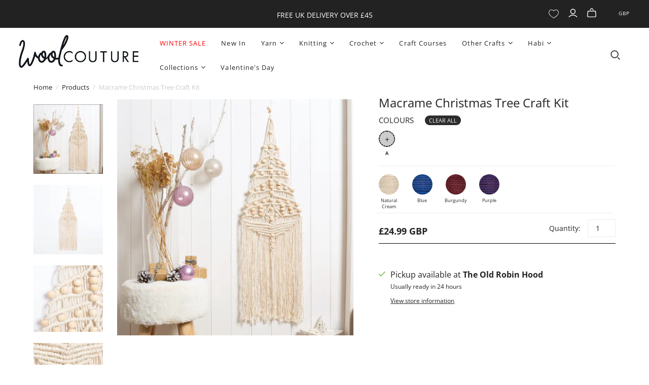

--- FILE ---
content_type: image/svg+xml
request_url: https://cdn.shopify.com/s/files/1/0585/1598/0457/files/WC-Returns-Icon.svg?v=1738337285
body_size: 2594
content:
<svg xml:space="preserve" style="enable-background:new 0 0 200 134.8;" viewBox="0 0 200 134.8" y="0px" x="0px" xmlns:xlink="http://www.w3.org/1999/xlink" xmlns="http://www.w3.org/2000/svg" id="Layer_1" version="1.1">
<g>
	<g>
		<path d="M85.7,68.8h-0.1c-0.2-0.1-0.3-0.6-0.3-1.1s0-0.6,0-0.8c0-0.2,0-0.7,0.1-1c0.1-0.8,0.2-1.5,0.4-2.4
			c0.1-0.9,0.3-1.8,0.6-2.7c0.1-0.7,0.3-1.3,0.3-1.9c0.1-0.6,0.2-1.2,0.3-1.7c0-0.2,0.1-0.4,0.1-0.7s0-0.3,0-0.6v-0.1v-0.1
			c0,0-0.1,0.1-0.1,0.2c-0.1,0.1-0.1,0.2-0.2,0.3c-0.1,0.2-0.3,0.6-0.4,0.9c-0.1,0.3-0.3,0.7-0.6,1.1c-0.4,0.9-0.9,1.9-1.3,3.1
			c-0.4,1.1-0.9,2.2-1.3,3.4c0,0,0,0.1-0.1,0.1c-0.1,0.1-0.1,0-0.2,0l-0.1-0.1c0-0.1,0-0.1,0-0.2v-0.2c0,0,0-0.1,0-0.3
			c0-0.1,0-0.4,0-0.7c0-0.2,0-0.6,0.1-0.8c0-0.6,0.1-1,0.1-1.7c0-0.6,0.1-1.1,0.1-1.7c0-0.3,0-0.6,0-0.8v-0.9v-0.1c0,0,0,0,0,0.1
			v0.1c-0.2,0.4-0.4,0.9-0.7,1.4c-0.2,0.6-0.4,1.1-0.7,1.8c-0.2,0.6-0.4,1.2-0.7,1.8c-0.2,0.6-0.4,1.2-0.6,1.8s-0.3,1-0.6,1.4
			c-0.2,0.4-0.2,0.8-0.3,1c0,0.2-0.1,0.3-0.1,0.3c0,0.1-0.1,0.1-0.3,0.1c-0.2,0-0.1,0-0.1-0.1c-0.1-0.1,0-0.1,0-0.1
			c0.1-1.3,0.4-2.8,0.8-4.2c0.3-1.2,0.6-2.4,0.9-3.5c0.2-0.7,0.3-1.2,0.6-1.8c0.1-0.6,0.3-0.9,0.4-1.2c0.1-0.3,0.1-0.4,0.1-0.4
			s0-0.1,0.1-0.1c0,0,0.1,0,0.2,0c0,0,0.1,0,0.1,0.1c0,0,0,0.1,0,0.2c0,0,0,0.1-0.1,0.4s-0.2,0.7-0.4,1.2c-0.1,0.4-0.3,1-0.6,1.8
			c-0.1,0.6-0.3,1.2-0.6,1.8c-0.1,0.6-0.3,1.2-0.4,1.8c0,0.3-0.1,0.6-0.1,0.8c0,0.2-0.1,0.6-0.1,0.8l0.3-1.1c1-2.7,1.8-4.6,2.4-5.9
			c0.1-0.2,0.2-0.3,0.3-0.4c0-0.1,0.1-0.1,0.2-0.1h0.2c0.1,0,0.2,0.1,0.3,0.3c0.1,0.1,0,0.3,0.1,0.6v0.6c0,0.2,0,0.4,0,0.8
			c0,0.6,0,1.1-0.1,1.8c0,0.6-0.1,1.2-0.1,1.8v0.1v0.1c0.3-1,0.8-1.9,1-2.8c0.3-0.9,0.8-1.7,1-2.4c0.1-0.4,0.3-0.8,0.6-1.1
			c0.1-0.3,0.3-0.6,0.4-0.9c0.1-0.3,0.3-0.4,0.3-0.6l0.1-0.1c0,0,0.1-0.1,0.2-0.1c0.1,0,0.1,0,0.2,0.1c0,0,0,0.1,0.1,0.3
			c0,0.1,0,0.3,0,0.6c0,0.2,0,0.7-0.1,1.1c-0.1,0.6-0.2,1-0.3,1.8c-0.1,0.6-0.3,1.2-0.4,2l-0.6,2.7c-0.1,0.9-0.3,1.7-0.4,2.4
			c0,0.3-0.1,0.8-0.1,1c0,0.3,0,0.6,0,0.8c0,0.2,0,0.6,0,0.6v0.1c0,0,0,0,0.1,0.1v0.1c0,0.1-0.1,0.1-0.2,0.1L85.7,68.8z"></path>
		<path d="M87.7,70.2c-0.2,0-0.3-0.1-0.4-0.3c-0.1-0.3,0-0.8,0.1-1.3c0.2-0.6,0.6-1.2,1-2c0.3-0.6,0.8-1.2,1.2-2
			c0-0.4,0.1-0.9,0.2-1.3c0-0.4,0.1-0.9,0.1-1.3c-0.1,0.1-0.2,0.3-0.3,0.4c-0.1,0.1-0.2,0.2-0.3,0.3c-0.4,0.4-0.8,0.7-1.1,0.6
			c-0.1,0-0.2,0-0.3,0c-0.1,0,0,0,0,0c-0.1-0.2-0.1-0.6-0.1-1v-0.1c0,0,0-0.1,0-0.2c0,0,0,0-0.1,0s0-0.1,0-0.1c0-0.1,0-0.1,0-0.1
			l0.3-0.4c0.1-0.1,0.1-0.1,0.3,0c0.1,0,0.1,0.1,0.1,0.3c0,0.1-0.1,0.3-0.1,0.6c0,0.1,0,0.3-0.1,0.6c0,0.2,0,0.3,0,0.4
			c0,0.1,0,0.1,0,0.1l0,0l0,0c0,0,0.1,0,0.3,0c0.1,0,0.3-0.1,0.4-0.4c0.3-0.3,0.7-0.9,1-1.5c0-0.1,0.1-0.1,0.3-0.1
			c0.1,0,0.1,0.1,0.1,0.2c0,0.4,0,0.9,0,1.3c0,0.4-0.1,0.9-0.1,1.4c0.3-0.3,0.6-0.8,0.9-1.1c0.3-0.3,0.6-0.8,0.9-1.1h0.1h0.1V62v0.1
			c-0.3,0.3-0.8,0.8-1.1,1.2c-0.3,0.4-0.7,0.9-1,1.3c0,0,0,0.1-0.1,0.1c0,0,0,0.1-0.1,0.1c-0.1,0.6-0.2,1.1-0.3,1.8
			c-0.1,0.4-0.2,0.8-0.3,1.2c-0.1,0.3-0.2,0.8-0.3,1c-0.3,0.7-0.6,1-0.8,1.3c-0.1,0.1-0.3,0.2-0.4,0.1l0,0L87.7,70.2z M87.8,69.8
			L87.8,69.8c0.1,0,0.1,0,0.1,0s0.1-0.1,0.3-0.3c0.1-0.2,0.2-0.4,0.4-0.8c0.1-0.3,0.2-0.6,0.3-1c0.1-0.3,0.2-0.8,0.3-1.1l0.1-0.7
			c-0.1,0.1-0.2,0.3-0.3,0.6c-0.1,0.1-0.2,0.3-0.3,0.4c-0.2,0.3-0.3,0.7-0.6,1c-0.2,0.3-0.3,0.6-0.3,0.9c-0.1,0.3-0.1,0.6-0.2,0.8
			L87.8,69.8C87.7,69.8,87.7,69.8,87.8,69.8L87.8,69.8z"></path>
		<path d="M104.2,62.1v0.1c0,0.1,0,0.1-0.1,0.1c-0.7,0.1-1.3,0.3-2,0.6c-0.7,0.2-1.2,0.4-1.9,0.8c0.3,0.3,0.4,0.8,0.4,1.2
			c0,0.4,0,0.9-0.3,1.3c-0.2,0.4-0.6,0.9-0.9,1.2c-0.4,0.3-0.9,0.8-1.4,1c-0.6,0.3-1.1,0.4-1.8,0.6c-0.1,0-0.3,0-0.4,0h-0.2
			c-0.1,0-0.1,0-0.3,0c-0.1,0-0.1,0-0.2,0c-0.2,0-0.3-0.1-0.4-0.3c-0.1-0.1-0.1-0.2-0.1-0.3c0-0.2,0-0.4,0.1-0.8
			c0.1-0.2,0.3-0.6,0.6-0.8c0.1-0.2,0.3-0.4,0.6-0.7c0.2-0.2,0.4-0.4,0.8-0.7c0,0,0,0-0.1,0c-0.1,0-0.1-0.1-0.1-0.3
			c0-0.1,0-0.2,0-0.3c0-0.1,0.1-0.3,0.3-0.7c0.1-0.3,0.3-0.8,0.6-1.2l0,0H97v-0.1v-0.1h0.1h0.3c0.2-0.3,0.4-0.8,0.8-1.2
			c0.3-0.3,0.6-0.8,0.9-1.2h0.1c0.1,0,0.1,0,0.1,0s0,0.1,0.1,0.1v0.1c-0.2,0.3-0.4,0.7-0.8,1c-0.2,0.3-0.4,0.8-0.6,1
			c0.3,0,0.8-0.1,1.1-0.1c0.6-0.1,1.1-0.3,1.7-0.6c0.4-0.3,0.9-0.6,1.3-0.9c0.1-0.1,0.3-0.3,0.6-0.6c0.1-0.1,0.3-0.3,0.4-0.6
			c0.3-0.6,0.6-1,0.6-1.5c0-0.4,0-0.9-0.1-1.2c-0.3-0.4-0.8-0.8-1.5-0.8c-0.8,0-0.9,0-1.2,0.1c-0.4,0.1-0.9,0.2-1.3,0.3
			c-0.4,0.1-0.8,0.3-1.2,0.6c-0.3,0.2-0.8,0.4-1.1,0.8c-0.7,0.6-1.2,1.1-1.7,1.8c-0.4,0.6-0.7,1.1-0.8,1.7c-0.1,0.8,0.2,1.2,1,1.4
			c0,0,0.1,0,0.1,0.1c0,0.1,0,0.1,0,0.1c0,0.1,0,0.1-0.1,0.1s-0.1,0-0.1,0c-0.6-0.1-0.9-0.3-1.1-0.8c-0.2-0.3-0.3-0.8-0.2-1.2
			c0-0.3,0.2-0.8,0.4-1.2c0.2-0.4,0.6-0.8,0.9-1.2s0.8-0.8,1.2-1.2c0.3-0.3,0.8-0.6,1.1-0.8c0.4-0.2,0.8-0.4,1.2-0.6
			c0.9-0.3,1.8-0.6,2.8-0.6s0.8,0,1.2,0.3c0.3,0.1,0.6,0.4,0.8,0.7c0.2,0.4,0.3,0.9,0.2,1.5c0,0.6-0.3,1.1-0.7,1.8
			c-0.3,0.4-0.6,0.8-1,1.2c-0.3,0.3-0.4,0.3-0.7,0.6c-0.2,0.1-0.4,0.3-0.8,0.4c-0.3,0.1-0.6,0.3-0.9,0.4c-0.3,0.1-0.6,0.2-0.9,0.3
			h-0.2c0.1,0.1,0.3,0.1,0.4,0.2c0.1,0,0.3,0.1,0.3,0.2l0,0l0,0c0.6-0.2,1.2-0.4,1.9-0.8c0.7-0.2,1.4-0.4,2.2-0.6h0.1
			C104.3,62.1,104.3,62.1,104.2,62.1L104.2,62.1z M96.7,65L96.7,65C96.7,65.1,96.7,65.1,96.7,65c0.1,0.1,0.1,0.1,0.1,0.1
			c0.3-0.1,0.6-0.4,1-0.7c0.4-0.2,0.9-0.4,1.4-0.8c-0.4-0.3-1-0.4-1.8-0.6l-0.6,1.2c-0.1,0.3-0.3,0.6-0.3,0.8c0,0.1,0,0.1,0,0
			s0,0,0,0L96.7,65z M100.1,64.9c0-0.2,0-0.4-0.2-0.7c0-0.1-0.1-0.2-0.2-0.3c-0.9,0.4-1.8,0.9-2.5,1.4c-0.8,0.6-1.4,1.1-1.9,1.7
			c-0.3,0.4-0.6,0.9-0.6,1.1c0,0,0,0.1,0.1,0.1c0.1,0.1,0.2,0.1,0.3,0.1c0.2,0,0.4,0,0.9,0c0.6,0,1.1-0.2,1.5-0.4
			c0.6-0.2,0.9-0.6,1.3-0.9c0.3-0.3,0.6-0.8,0.8-1C100.1,65.6,100.1,65.2,100.1,64.9L100.1,64.9z"></path>
		<path d="M105.2,64.6c-0.1,0-0.2,0-0.3-0.1s-0.1-0.4,0-0.8v-0.1v-0.1c-0.4,0.4-0.8,0.8-1.2,0.8c-0.3,0-0.6-0.1-0.6-0.4
			c0-0.1,0-0.3,0.1-0.6c0-0.2,0.2-0.4,0.3-0.6c0.1-0.1,0.3-0.3,0.4-0.4c0.2-0.2,0.4-0.3,0.8-0.4h0.1c0,0,0.1,0,0.1,0.1
			c0,0.1,0,0.1,0,0.1c0,0.1,0,0.1-0.1,0.1c-0.3,0.1-0.8,0.3-1,0.8c-0.1,0.1-0.2,0.3-0.3,0.4c-0.1,0.1,0,0.3,0,0.3c0,0.1,0,0,0,0
			c0.1,0,0.3,0,0.4-0.1c0.1-0.1,0.3-0.2,0.4-0.4c0.1-0.2,0.3-0.4,0.4-0.8c0.1-0.3,0.3-0.6,0.3-0.9c0,0,0-0.1,0.1-0.1h0.1
			c0,0,0.1,0,0.1,0.1c0.1,0.1,0,0.1,0,0.1s0,0.1-0.1,0.3c-0.1,0.2-0.1,0.6-0.2,0.8c-0.1,0.4-0.2,0.8-0.2,1V64c0.2,0,0.6-0.3,1-0.7
			c0.2-0.2,0.4-0.4,0.7-0.7c0.2-0.2,0.3-0.3,0.3-0.4c0,0,0-0.1,0.1-0.1c0.1,0,0.1,0,0.1,0v0.1v0.1c0,0-0.2,0.2-0.3,0.4
			c-0.2,0.2-0.4,0.4-0.7,0.7c-0.6,0.6-1,0.8-1.4,0.8L105.2,64.6z"></path>
		<path d="M111.4,62.3c0,0,0,0.1,0.1,0.1v0.1c-0.3,0.6-0.8,1-1.1,1.5c-0.3,0.6-0.8,1-1.1,1.5c0,0.1,0,0.2,0,0.3c0,0.1,0,0.2,0,0.3
			c-0.1,0.7-0.3,1.3-0.6,2c-0.2,0.6-0.4,1.2-0.8,1.8c-0.2,0.4-0.4,0.9-0.8,1.1c-0.3,0.3-0.6,0.4-0.8,0.4l0,0c-0.1,0-0.3,0-0.3-0.1
			c0,0-0.1-0.1-0.1-0.2c-0.1-0.3,0-0.8,0.2-1.3c0.2-0.6,0.6-1.1,1.1-2c0.2-0.3,0.4-0.8,0.8-1.2c0.3-0.4,0.6-0.8,0.9-1.2
			c0.1-0.9,0.3-1.8,0.4-2.7c0,0.1-0.1,0.1-0.1,0.2c-0.1,0.1-0.1,0.1-0.1,0.2c-0.4,0.4-0.8,0.8-1.2,0.8l0,0c-0.1,0-0.2,0-0.3-0.1
			c-0.1,0-0.1-0.2-0.1-0.3c0-0.1,0-0.3,0.1-0.6c0-0.2,0.2-0.4,0.3-0.6c0.1-0.1,0.3-0.3,0.4-0.4c0.2-0.1,0.4-0.3,0.8-0.4h0.1
			c0,0,0.1,0,0.1,0.1s0,0.1,0,0.1s0,0.1-0.1,0.1c-0.1,0-0.3,0.1-0.6,0.2c-0.1,0.1-0.3,0.3-0.4,0.4c-0.1,0.1-0.2,0.3-0.3,0.4
			c-0.1,0.1,0,0.3,0,0.3l0,0l0,0c0.3,0,0.6-0.2,0.9-0.6c0.1-0.2,0.3-0.4,0.4-0.7c0.1-0.2,0.3-0.6,0.3-0.8c0-0.1,0-0.1,0.2-0.2l0,0
			h0.1v0.1l0,0c0,0.6,0,1-0.1,1.5c0,0.6-0.1,1-0.2,1.5l1.7-2.2c0,0,0,0,0.1-0.1c0.1,0.1,0.1,0.1,0.2,0.1L111.4,62.3z M107.3,69.8
			c0.2-0.4,0.4-0.9,0.6-1.4c0.2-0.6,0.3-1,0.6-1.7c-0.1,0.3-0.3,0.6-0.6,0.8c-0.1,0.2-0.3,0.4-0.4,0.8c-0.2,0.3-0.4,0.8-0.6,1
			c-0.1,0.3-0.3,0.6-0.4,0.8c-0.1,0.3-0.2,0.6-0.2,0.7V71l0,0c0,0,0,0,0.1,0s0,0,0.1,0c0,0,0.1-0.1,0.2-0.2
			C106.7,70.6,107,70.2,107.3,69.8L107.3,69.8z"></path>
		<path d="M80.2,78.5c-0.3,0-0.6-0.2-0.8-0.6c0-0.1,0-0.3,0-0.4s0-0.3,0.1-0.6c0.1-0.4,0.3-0.8,0.7-1h0.1c0,0,0.1,0,0.1,0.1v0.1
			c0,0.1,0,0.1-0.1,0.1c-0.1,0.1-0.2,0.3-0.3,0.4c-0.1,0.1-0.1,0.3-0.2,0.6c-0.1,0.1,0,0.3,0,0.6c0,0.1,0.1,0.2,0.3,0.2
			c0.1,0,0.3-0.1,0.6-0.4c0.1-0.3,0.3-0.6,0.3-0.9c0-0.3,0-0.3,0-0.4l-0.1-0.1l0,0h-0.1V76v-0.1h0.1l0,0c0.1,0,0.3,0,0.4,0.1
			c0.1,0,0.2,0.1,0.3,0.3c0.1,0.1,0.3,0.2,0.4,0.3c0.1,0.1,0.3,0.1,0.4,0.1s0.3,0,0.6-0.2h0.1c0.1,0,0.1,0,0.1,0.1
			c0.1,0.1,0,0.1,0,0.1c0,0.1,0,0.1-0.1,0.1c-0.4,0.3-0.9,0.3-1.2,0.3c-0.1,0-0.2-0.1-0.3-0.1c-0.1-0.1-0.2-0.1-0.3-0.2l0,0
			c0,0.3,0,0.4-0.1,0.7c0,0.2-0.1,0.4-0.2,0.6c-0.1,0.1-0.2,0.3-0.3,0.4c-0.1,0.1-0.3,0.1-0.6,0.1l0,0L80.2,78.5z"></path>
		<path d="M81,84.3c-0.2,0-0.4-0.1-0.4-0.4c0-0.1,0-0.3,0-0.6c0-0.2,0-0.4,0.1-0.6c0-0.2,0.2-0.6,0.3-0.8c0.1-0.3,0.3-0.6,0.6-0.9
			c0.1-0.2,0.3-0.4,0.4-0.8c0.2-0.3,0.4-0.6,0.7-0.9c0.1-0.6,0.2-1.2,0.3-1.8c0-0.1,0-0.2,0-0.3s0-0.2,0-0.3l0,0l0,0v-0.1
			c0-0.1,0-0.1,0-0.1s0,0,0.1-0.1c0,0,0-0.1,0.1-0.1l0,0c0.1-0.9,0.3-1.7,0.6-2.4c0.2-0.8,0.3-1.3,0.6-1.9c0.4-1.2,0.9-1.8,1.3-1.7
			c0.1,0,0.3,0.1,0.3,0.3c0,0.2,0,0.7-0.1,1.2c0,0.2-0.1,0.6-0.2,0.8c-0.1,0.3-0.2,0.6-0.3,0.9c-0.2,0.6-0.6,1.1-0.8,1.7
			c-0.3,0.6-0.6,0.9-0.9,1.3c0,0.2,0,0.4-0.1,0.7c0,0.2,0,0.4-0.1,0.7c0,0.1,0,0.3-0.1,0.6c0.1,0.1,0.1,0.3,0.1,0.4
			c0.3-0.3,0.8-0.8,1.1-1.2c0.4-0.4,0.9-0.8,1.4-1.2h0.1c0,0,0.1,0,0.1,0.1v0.1V77c-0.4,0.3-1,0.8-1.5,1.3c-0.6,0.6-1,1-1.5,1.7
			c-0.1,0.4-0.1,0.9-0.3,1.3c-0.1,0.4-0.2,0.8-0.3,1.2c-0.1,0.3-0.2,0.6-0.3,0.9c-0.1,0.2-0.2,0.4-0.3,0.7c-0.2,0.4-0.6,0.6-0.9,0.6
			l0,0L81,84.3z M83.9,75.4c0.4-0.7,0.8-1.3,1.2-2.2c0.3-0.7,0.4-1.2,0.6-1.7c0-0.3,0.1-0.4,0-0.6c0-0.1,0-0.1,0-0.1s0,0-0.1,0
			c0,0-0.1,0.1-0.2,0.2c0,0.1-0.1,0.3-0.3,0.4c-0.1,0.1-0.2,0.4-0.3,0.7c-0.1,0.4-0.3,0.9-0.4,1.4C84.1,74.2,84,74.7,83.9,75.4
			L83.9,75.4z M81.1,83.9c0,0,0.1,0,0.2-0.1c0.1,0,0.2-0.2,0.3-0.4s0.3-0.7,0.4-1.2c0-0.2,0.1-0.4,0.2-0.8c0-0.3,0.1-0.6,0.1-0.8
			c-0.1,0.1-0.2,0.3-0.3,0.4c-0.1,0.1-0.1,0.3-0.3,0.4C81.4,82,81.2,82.6,81,83c0,0.3-0.1,0.4-0.1,0.6L81.1,83.9L81,84l0,0
			L81.1,83.9z"></path>
		<path d="M95.2,76.6v0.1c0,0,0,0.1-0.1,0.1c-0.6,0.2-1.1,0.4-1.7,0.6c-0.2,0.9-0.4,2-0.7,3c-0.2,1-0.6,2.2-0.8,3.3
			c0,0.1-0.1,0.1-0.2,0.1l0,0c-0.1,0-0.2-0.1-0.1-0.3c0.2-0.8,0.4-1.7,0.7-2.7c0.2-1,0.6-2.2,0.8-3.4c-0.7,0.2-1.3,0.4-2,0.6
			c-0.7,0.1-1.2,0.3-1.8,0.4h-0.3c-0.2,0.8-0.3,1.5-0.4,2.3s-0.2,1.3-0.2,1.9v0.1h-0.1h-0.1c-0.1,0-0.1-0.1-0.1-0.1
			c0-0.9,0.3-2.2,0.7-4c-0.3,0-0.7,0.1-0.9,0.1h-0.6c-0.1,0-0.3,0-0.3-0.1c0,0,0,0-0.1-0.1l0,0c0-0.1,0-0.2,0-0.3c0,0,0.1,0,0.1-0.1
			h0.1c0,0,0,0,0,0.1h0.1c0.1,0,0.3,0,0.6,0c0.2,0,0.6,0,1-0.1c0.1-0.3,0.2-0.8,0.3-1.2c0.1-0.4,0.2-0.8,0.3-1.2
			c0.1-0.6,0.3-1.2,0.4-1.8c0.1-0.6,0.3-1,0.4-1.4c0.1-0.4,0.2-0.8,0.3-1c0-0.2,0.1-0.3,0.1-0.3s0-0.1,0.1-0.1h0.1
			c0,0,0.1,0,0.1,0.1v0.1c0,0,0,0.1-0.1,0.3c0,0.2-0.1,0.6-0.3,1c-0.1,0.4-0.3,0.9-0.4,1.4c-0.1,0.6-0.3,1.1-0.4,1.8
			c-0.1,0.3-0.2,0.8-0.3,1c-0.1,0.3-0.2,0.8-0.3,1.1l0,0c0.6-0.1,1.1-0.3,1.8-0.4c0.7-0.1,1.3-0.4,2.1-0.7c0.1-0.4,0.2-1,0.3-1.5
			c0.1-0.6,0.2-1,0.3-1.5c0.1-0.8,0.3-1.5,0.3-2.2c0.1-0.6,0.2-1,0.2-1.3c0,0-0.1-0.1,0-0.3l0.1-0.3c0-0.1,0.1-0.1,0.3-0.1
			s0.2,0.1,0.1,0.3c0,0,0,0.1-0.1,0.6c-0.1,0.3-0.1,0.8-0.2,1.4c-0.1,0.6-0.2,1.3-0.4,2.2c0,0.4-0.1,0.8-0.2,1.2
			c-0.1,0.4-0.2,1-0.3,1.5c0.2,0,0.4-0.1,0.7-0.2c0.2,0,0.4-0.1,0.7-0.2h0.1c0.1,0.1,0.1,0.2,0.1,0.3L95.2,76.6z"></path>
		<path d="M97.1,79.4c-0.1,0-0.2,0-0.3-0.1c-0.1-0.1-0.1-0.4,0-0.8v-0.1v-0.1C96.3,78.7,96,79,95.6,79c-0.3,0-0.6-0.1-0.6-0.4
			c0-0.1,0-0.3,0.1-0.6c0-0.2,0.2-0.4,0.3-0.6c0.1-0.1,0.3-0.3,0.4-0.4c0.2-0.2,0.4-0.3,0.8-0.4h0.1c0,0,0.1,0,0.1,0.1
			c0,0.1,0,0.1,0,0.1c0,0.1,0,0.1-0.1,0.1c-0.3,0.1-0.8,0.3-1,0.8c-0.1,0.1-0.2,0.3-0.3,0.4s0,0.3,0,0.3c0,0.1,0,0,0,0
			c0.1,0,0.3,0,0.4-0.1c0.1-0.1,0.3-0.2,0.4-0.4c0.1-0.2,0.3-0.4,0.4-0.8c0.1-0.3,0.3-0.6,0.3-0.9c0,0,0-0.1,0.1-0.1h0.1
			c0,0,0.1,0,0.1,0.1c0.1,0.1,0,0.1,0,0.1s0,0.1-0.1,0.3c-0.1,0.2-0.1,0.6-0.2,0.8c-0.1,0.4-0.2,0.8-0.2,1v0.3c0.2,0,0.6-0.3,1-0.7
			c0.2-0.2,0.4-0.4,0.7-0.7c0.2-0.2,0.3-0.3,0.3-0.4c0,0,0-0.1,0.1-0.1s0.1,0,0.1,0V77c0,0.1,0,0.1,0,0.1s-0.2,0.2-0.3,0.4
			c-0.2,0.2-0.4,0.4-0.7,0.7c-0.6,0.6-1,0.8-1.4,0.8L97.1,79.4z"></path>
		<path d="M97.5,85.1h-0.1c0,0-0.1-0.1-0.1-0.3c0-0.1,0-0.3,0-0.4c0-0.3,0.1-0.8,0.3-1.3c0.1-0.6,0.3-1,0.6-1.8
			c0.2-0.6,0.4-1.2,0.8-1.8c0.1-0.3,0.2-0.6,0.3-0.8c0.1-0.2,0.2-0.4,0.3-0.7c0-0.6,0.1-1,0.1-1.5v-0.1h0.1c0.1,0,0.1,0,0.1,0v0.1
			c0,0.1,0,0.2,0,0.3c0,0.1,0,0.2,0,0.3c0.4-0.7,1-1,1.4-1c0.1,0,0.3,0,0.3,0.1c0.1,0.1,0.1,0.2,0.1,0.3s0,0.4-0.1,0.7
			c0,0.2-0.2,0.6-0.3,0.8c0,0.1-0.1,0.2-0.2,0.3c-0.1,0.1-0.1,0.2-0.3,0.3c-0.2,0.2-0.4,0.3-0.7,0.3H100l-0.1-0.1v-0.1
			c0-0.1,0-0.1,0.1-0.1c0.3,0,0.6-0.3,0.9-0.8c0.1-0.2,0.2-0.4,0.3-0.6c0-0.2,0.1-0.3,0.1-0.6c0-0.2,0,0,0,0l0,0l0,0
			c0,0-0.1,0-0.2,0c-0.1,0-0.3,0.1-0.4,0.3c-0.1,0.2-0.4,0.6-0.7,0.9v0.2c-0.1,0.6-0.2,1.1-0.3,1.8c-0.1,0.6-0.1,1.1-0.3,1.7
			c-0.1,0.9-0.3,1.5-0.6,2.1c-0.2,0.7-0.4,1-0.8,1.3c-0.1,0.1-0.3,0.1-0.4,0.1h-0.1L97.5,85.1z M97.5,84.7L97.5,84.7
			c0.1,0,0.2-0.1,0.3-0.3c0.1-0.1,0.2-0.4,0.4-0.9c0.1-0.4,0.3-1,0.4-1.8c0-0.3,0.1-0.7,0.2-1c0-0.3,0.1-0.7,0.1-1
			c-0.2,0.3-0.3,0.8-0.6,1.2c-0.1,0.4-0.3,0.9-0.6,1.3c-0.1,0.6-0.3,1-0.3,1.3c0,0.3-0.1,0.6-0.1,0.8C97.6,84.6,97.6,84.7,97.5,84.7
			L97.5,84.7z"></path>
		<path d="M100.2,85.2h-0.1c0,0-0.1-0.1-0.1-0.3c0-0.1,0-0.3,0-0.4c0-0.3,0.1-0.8,0.3-1.3c0.1-0.6,0.3-1,0.6-1.8
			c0.2-0.6,0.4-1.2,0.8-1.8c0.1-0.3,0.2-0.6,0.3-0.8c0.1-0.2,0.2-0.4,0.3-0.7c0-0.6,0.1-1,0.1-1.5v-0.1h0.1h0.1v0.1
			c0,0.1,0,0.2,0,0.3s0,0.2,0,0.3c0.4-0.7,1-1,1.4-1c0.1,0,0.3,0,0.3,0.1c0.1,0.1,0.1,0.2,0.1,0.3c0,0.1,0,0.4-0.1,0.7
			c0,0.2-0.2,0.6-0.3,0.8c0,0.1-0.1,0.2-0.2,0.3c-0.1,0.1-0.1,0.2-0.3,0.3c-0.2,0.2-0.4,0.3-0.7,0.3h-0.1l-0.1-0.1v-0.1
			c0-0.1,0-0.1,0.1-0.1c0.3,0,0.6-0.3,0.9-0.8c0.1-0.2,0.2-0.4,0.3-0.6c0-0.2,0.1-0.3,0.1-0.6c0-0.1,0,0,0,0l0,0l0,0
			c0,0-0.1,0-0.2,0c-0.1,0-0.3,0.1-0.4,0.3c-0.1,0.2-0.4,0.6-0.7,0.9l-0.1,0.2c0,0.6-0.1,1.1-0.2,1.8c-0.1,0.6-0.1,1.1-0.3,1.7
			c-0.2,0.9-0.4,1.5-0.6,2.1c-0.2,0.7-0.4,1-0.8,1.3c-0.1,0.1-0.3,0.1-0.4,0.1l0,0L100.2,85.2z M100.4,84.8L100.4,84.8
			c0.1,0,0.2-0.1,0.3-0.3c0.1-0.1,0.2-0.4,0.4-0.9c0.1-0.4,0.3-1,0.4-1.8c0-0.3,0.1-0.7,0.2-1c0-0.3,0.1-0.7,0.1-1
			c-0.2,0.4-0.3,0.8-0.6,1.2c-0.1,0.4-0.3,0.9-0.6,1.3c-0.1,0.6-0.3,1-0.3,1.3c0,0.3-0.1,0.6-0.1,0.8
			C100.4,84.6,100.4,84.8,100.4,84.8L100.4,84.8z"></path>
		<path d="M105.3,86.1c-0.2,0-0.3-0.1-0.4-0.3c-0.1-0.3,0-0.8,0.1-1.3c0.2-0.6,0.6-1.2,1-2c0.3-0.6,0.8-1.2,1.2-2
			c0-0.4,0.1-0.9,0.2-1.3c0-0.4,0.1-0.9,0.1-1.3c-0.1,0.1-0.2,0.3-0.3,0.4c-0.1,0.1-0.2,0.2-0.3,0.3c-0.4,0.4-0.8,0.7-1.1,0.6
			c-0.1,0-0.2,0-0.3,0c-0.1,0-0.1-0.1-0.1-0.1c-0.1-0.2-0.1-0.6-0.1-1v-0.1c0-0.1,0-0.1,0-0.2c0,0,0,0-0.1,0s0-0.1,0-0.1v-0.1
			l0.3-0.4c0.1-0.1,0.1-0.1,0.3,0c0.1,0,0.1,0.1,0.1,0.3c0,0.1-0.1,0.3-0.1,0.6c0,0.1,0,0.3-0.1,0.6c0,0.2,0,0.3,0,0.4s0,0.1,0,0.1
			l0,0l0,0c0,0,0.1,0,0.3,0c0.1,0,0.3-0.1,0.4-0.4c0.3-0.3,0.7-0.9,1-1.5c0-0.1,0.1-0.1,0.3-0.1c0.1,0,0.1,0.1,0.1,0.2
			c0,0.4,0,0.9,0,1.3c0,0.4-0.1,0.9-0.1,1.4c0.3-0.3,0.6-0.8,0.9-1.1c0.3-0.3,0.6-0.8,0.9-1.1h0.1h0.1v0.1v0.1
			c-0.3,0.3-0.8,0.8-1.1,1.2c-0.3,0.4-0.8,0.9-1,1.3c0,0,0,0.1-0.1,0.1c0,0,0,0.1-0.1,0.1c-0.1,0.6-0.2,1.1-0.3,1.8
			c-0.1,0.4-0.2,0.8-0.3,1.2c-0.1,0.3-0.2,0.8-0.3,1c-0.3,0.7-0.6,1-0.8,1.3c-0.1,0.1-0.3,0.2-0.4,0.1l0,0L105.3,86.1z M105.4,85.6
			L105.4,85.6c0.1,0,0.1,0,0.1,0s0.1-0.1,0.3-0.3c0.1-0.2,0.2-0.4,0.4-0.8c0.1-0.3,0.2-0.6,0.3-1c0.1-0.4,0.2-0.8,0.3-1.1l0.1-0.7
			c-0.1,0.1-0.2,0.3-0.3,0.6c-0.1,0.2-0.2,0.3-0.3,0.4c-0.2,0.3-0.3,0.7-0.6,1c-0.1,0.3-0.3,0.6-0.3,0.9c-0.1,0.3-0.1,0.6-0.2,0.8
			L105.4,85.6C105.3,85.6,105.3,85.6,105.4,85.6L105.4,85.6z"></path>
		<g>
			<path d="M122.3,106.8L122.3,106.8l-58.6-0.1c-0.1,0-0.2,0-0.3-0.1c-0.1-0.1-0.1-0.2-0.1-0.3l8.3-62.8c-0.6-0.3-1-0.8-1.4-1.2
				c-1-1.2-1.3-2.8-1.1-4.3l1.8-9.9c0-0.2,0.2-0.3,0.3-0.3h57.6l0,0h0.1c0.1,0,0.1,0.1,0.1,0.1s0,0.1,0.1,0.1V28l7.7,71.1
				c0,0.1,0,0.2-0.1,0.3c-0.1,0.1-0.2,0.1-0.3,0.1c-9.1,0-13.9,7-14,7.1C122.5,106.7,122.4,106.8,122.3,106.8z M64.2,105.9l57.9,0.1
				c0.8-1.1,5.6-7.1,14.1-7.2L128.8,31l-1.3,8.7c-0.4,2.5-2.5,4.4-5.2,4.4H74.2c-0.7,0-1.3-0.1-1.9-0.3L64.2,105.9z M71.6,28.4
				L69.8,38c-0.2,1.3,0.1,2.7,0.9,3.6c0.9,1,2.1,1.7,3.5,1.7h48c2.3,0,4.1-1.5,4.5-3.8l1.8-11.2H71.6z"></path>
			<path d="M122.3,106.8L122.3,106.8c-0.2,0-0.3-0.2-0.3-0.4l3.8-59.6c0-0.2,0.1-0.3,0.4-0.3c0.2,0,0.3,0.2,0.3,0.4l-3.8,59.6
				C122.6,106.7,122.5,106.8,122.3,106.8z"></path>
		</g>
	</g>
	<path d="M35.8,67.9c-0.1-0.1-0.2-0.1-0.2-0.3c-0.1-14.4,4.7-28.7,13.6-40.1c21.9-28.1,62.4-33,90.4-11.2
		c21.7,16.9,21.9,21.3,22.3,29c0.1,2.2,0.3,4.7,1,7.9c0,0.2,0,0.4-0.3,0.4c-0.2,0-0.4,0-0.4-0.3c-0.7-3.2-0.8-5.8-1-8.1
		c-0.4-7.6-0.6-11.8-22-28.5C111.4-4.9,71.3,0.1,49.7,27.8C40.8,39.1,36,53.2,36.1,67.4C36.2,67.6,36,67.8,35.8,67.9
		C35.9,67.9,35.9,67.9,35.8,67.9z"></path>
	<path d="M60.5,117.9c-21.7-16.9-21.9-21.3-22.3-29c-0.1-2.2-0.3-4.7-1-7.9c0-0.2,0-0.4,0.3-0.4c0.2,0,0.4,0,0.4,0.3
		c0.7,3.2,0.8,5.8,1,8.1c0.4,7.6,0.6,11.8,22,28.5c27.7,21.6,67.9,16.6,89.5-11.1c9-11.5,13.6-25.1,13.5-39.6c0-0.2,0.2-0.4,0.4-0.4
		c0.2,0,0.4,0.2,0.4,0.4c0.1,14.5-4.6,28.5-13.6,40.1C129,134.8,88.5,139.8,60.5,117.9z"></path>
	<path d="M31.2,107c-0.1-0.1-0.1-0.2-0.1-0.4l5.7-26.5c0.1-0.1,0.1-0.2,0.2-0.3c0.2,0,0.2-0.1,0.4,0l23,14.3
		c0.2,0.1,0.3,0.4,0.1,0.5c-0.1,0.2-0.4,0.3-0.5,0.1L37.5,80.8l-5.5,26c0,0.2-0.3,0.3-0.5,0.3C31.3,107.1,31.3,107.1,31.2,107z"></path>
	<path d="M139.8,40.1c-0.2-0.1-0.2-0.3-0.1-0.5s0.4-0.3,0.5-0.1l22.5,14.1l5.4-26.2c0-0.2,0.3-0.3,0.5-0.3c0.2,0,0.3,0.3,0.3,0.5
		l-5.6,26.6c-0.1,0.1-0.1,0.2-0.2,0.3c-0.2,0-0.3,0-0.4,0L139.8,40.1L139.8,40.1z"></path>
</g>
</svg>
